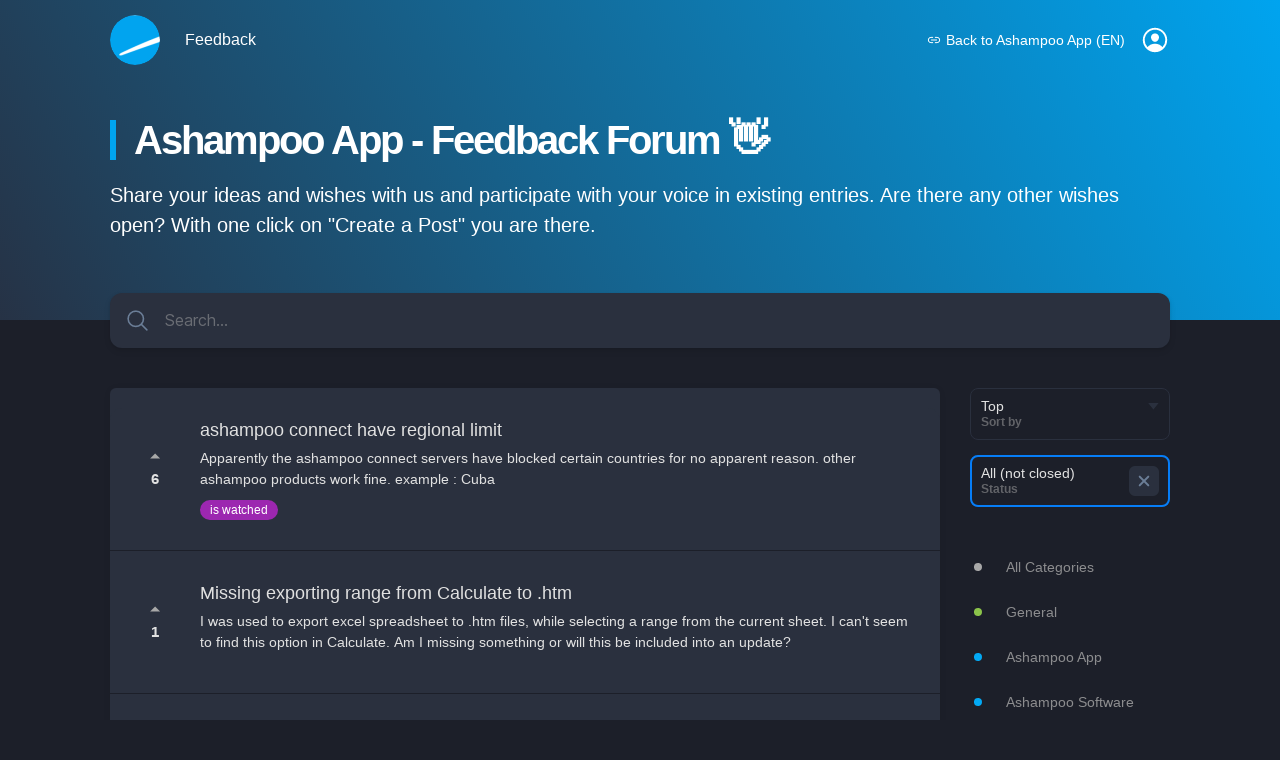

--- FILE ---
content_type: application/javascript
request_url: https://client.sleekplan.com/widget/js/372-legacy.7bd1a861.js
body_size: 5587
content:
"use strict";(self["webpackChunkwidget"]=self["webpackChunkwidget"]||[]).push([[372],{3187:function(t,e,s){s.d(e,{Z:function(){return p}});var i=function(){var t=this,e=t.$createElement,s=t._self._c||e;return s("div",{staticClass:"feedback-items"},t._l(t.results,(function(e){return t.feedback_items[e]?s("div",{staticClass:"feedback-item"},[s("router-link",{attrs:{to:{name:"feedback-item",params:{id:t.feedback_items[e].feedback_id}}}},[s("div",{staticClass:"item-inner",class:{excerpt:t.product_settings.widget.feedback.excerpt}},[s("div",{staticClass:"item-vote vote-box"},[s("div",{staticClass:"vote-inner",class:["active-vote-"+(t.feedback_items[e].vote?t.feedback_items[e].vote:"0"),{active:t.feedback_items[e].can_vote},{hovering:!0===t.item_hover[e]}],on:{click:function(s){s.stopPropagation(),s.preventDefault(),t.feedback_items[e].can_vote&&t.vote(e,t.feedback_items[e].vote&&1!=t.feedback_items[e].vote?-1:1)}}},[s("div",{staticClass:"vote-button plus",class:{active:1==t.feedback_items[e].vote},on:{click:function(s){s.stopPropagation(),s.preventDefault(),t.feedback_items[e].can_vote&&t.vote(e,1)},mouseover:function(s){var i;t.item_hover=Object.assign({},t.item_hover,(i={},i[e]=!0,i))},mouseleave:function(s){var i;t.item_hover=Object.assign({},t.item_hover,(i={},i[e]=!1,i))}}},[s("ion-icon",{staticClass:"md hydrated",attrs:{name:"arrow-dropup",role:"img","aria-label":"arrow round up"}})],1),t.product_settings.type[t.feedback_items[e].type]&&!0===t.product_settings.type[t.feedback_items[e].type].disable_votecount?s("div",{staticClass:"vote-count"},[s("ion-icon",{staticStyle:{"vertical-align":"middle"},attrs:{name:"ios-more"}})],1):s("div",{staticClass:"vote-count"},[t._v(t._s(t.feedback_items[e].total_ratio))]),!0===t.product_settings.general.downvote?s("div",{staticClass:"vote-button minus",class:{active:-1==t.feedback_items[e].vote},on:{click:function(s){s.stopPropagation(),s.preventDefault(),t.feedback_items[e].can_vote&&t.vote(e,-1)},mouseover:function(s){var i;t.item_hover=Object.assign({},t.item_hover,(i={},i[e]=!0,i))},mouseleave:function(s){var i;t.item_hover=Object.assign({},t.item_hover,(i={},i[e]=!1,i))}}},[s("ion-icon",{staticClass:"md hydrated",attrs:{name:"arrow-dropdown",role:"img","aria-label":"arrow round up"}})],1):t._e()])]),s("div",{staticClass:"item-data"},[s("div",{staticClass:"item-title"},[t._v(" "+t._s(t.feedback_items[e].title)+" ")]),t.product_settings.widget.feedback.excerpt?s("div",{staticClass:"item-description"},[t._v(" "+t._s(t.feedback_items[e].description)+" ")]):t._e(),s("div",{staticClass:"item-tags"},["open"!==t.feedback_items[e].status&&t.product_settings.status[t.feedback_items[e].status]&&1==t.item_settings.status?s("span",{staticClass:"item-tag",style:{background:t.product_settings.status[t.feedback_items[e].status].color}},[t._v(" "+t._s(t.product_settings.status[t.feedback_items[e].status].name)+" ")]):t._e(),t.product_settings.type[t.feedback_items[e].type]&&1==t.item_settings.type?s("span",{staticClass:"item-tag",style:{background:t.product_settings.type[t.feedback_items[e].type].color}},[t._v(" "+t._s(t.product_settings.type[t.feedback_items[e].type].name)+" ")]):t._e(),t.feedback_items[e].estimated?s("span",{staticClass:"item-tag estimated"},[s("span",[t._v(t._s(t._f("estimated")(t.feedback_items[e].estimated)))])]):t._e()])])])])],1):t._e()})),0)},a=[],r=s(30381),n=s.n(r),o={name:"feedbackitem",props:["results","settings"],data:function(){return{item_settings:Object.assign({type:!0,comments:!0,status:!0},this.settings),item_hover:{}}},computed:{product_settings:function(){return this.$store.getters.product_settings},feedback_items:function(){return this.$store.getters.feedback_items}},methods:{update_status:function(t,e){var s=this;this.$refs["popper_status_"+t][0].doClose();this.$store.dispatch("feedback_item_update",{feedback_id:t,feedback_data:{status:e}}).then((function(t){})).catch((function(t){s.$store.dispatch("notification_add",{name:"status_error",type:"error",message:t.message})}))},vote:function(t,e){var s=this;this.$store.dispatch("widget_user_check").then((function(i){s.$store.dispatch("feedback_vote",{feedback_id:t,vote:e}).then((function(t){})).catch((function(t){s.$store.dispatch("notification_add",{name:"vote_error",type:"error",message:t.message})}))})).catch((function(t){}))}},filters:{estimated:function(t){return n().utc(t).format("MMM, YY")}}},c=o,u=s(1001),l=(0,u.Z)(c,i,a,!1,null,null,null),p=l.exports},93372:function(t,e,s){s.r(e),s.d(e,{default:function(){return _}});var i=function(){var t=this,e=t.$createElement,s=t._self._c||e;return s("div",{staticClass:"page feedback list",class:{"sub-view":!t.main_component}},[s("div",{staticClass:"main-list"},[s("div",{staticClass:"filter"},[s("div",{staticClass:"inner"},[s("div",{staticClass:"icon",class:{disabled:t.query.user||t.query.search}},[s("popper",{ref:"popper_sort",attrs:{trigger:"click","append-to-body":!0,options:{placement:"bottom",keepTogether:{enabled:!1},modifiers:{offset:{enabled:!0,offset:"30px,5px"},computeStyle:{gpuAcceleration:!1},preventOverflow:{enabled:!0,padding:20}}}}},[s("div",{staticClass:"popper menu dropdown-menu"},[s("div",{staticClass:"popper-inner full"},[s("div",{staticClass:"popper-menu"},[s("div",{staticClass:"popper-menu"},[s("div",{staticClass:"popper-menu-title"},[t._v(" "+t._s(t.$t("filter_sort"))+" ")]),s("div",{staticClass:"popper-menu-max"},t._l(t.settings.sort,(function(e){return s("div",{staticClass:"popper-menu-item"},[s("a",{attrs:{href:"javascript:void(0)"},on:{click:function(s){t.set_query({sort:e.key}),t.close_popper()}}},[s("div",{staticClass:"popper-menu-inner"},[s("div",{staticClass:"popper-menu-icon"},[t.settings.sort[t.query.sort].key==e.key?s("ion-icon",{attrs:{name:"ios-checkmark"}}):"trend"===e.key?s("ion-icon",{attrs:{name:"ios-flame"}}):"top"===e.key?s("ion-icon",{attrs:{name:"ios-rocket"}}):"new"===e.key?s("ion-icon",{attrs:{name:"ios-time"}}):t._e()],1),s("div",{staticClass:"popper-menu-text"},[t._v(t._s(e.name))])])])])})),0)])])])]),s("span",{attrs:{slot:"reference"},slot:"reference"},[s("svg",{staticClass:"ionicon",attrs:{xmlns:"http://www.w3.org/2000/svg",viewBox:"0 0 512 512"}},[s("path",{attrs:{fill:"none",stroke:"currentColor","stroke-linecap":"round","stroke-linejoin":"round","stroke-width":"32",d:"M464 208L352 96 240 208M352 113.13V416M48 304l112 112 112-112M160 398V96"}})])])])],1),s("div",{staticClass:"icon"},[t.count_active_filter>0?s("div",{staticClass:"badge"},[s("span",{staticClass:"counter"},[t._v(t._s(t.count_active_filter))])]):t._e(),s("popper",{ref:"popper_filter",attrs:{trigger:"click","append-to-body":!0,options:{placement:"bottom",keepTogether:{enabled:!1},modifiers:{offset:{enabled:!0,offset:"30px,5px"},computeStyle:{gpuAcceleration:!1},preventOverflow:{enabled:!0,padding:20}}}}},[s("div",{staticClass:"popper menu dropdown-menu"},[s("div",{staticClass:"popper-inner full"},[s("div",{staticClass:"popper-menu"},[!1===t.filter_menu?s("div",{staticClass:"popper-menu"},[s("div",{staticClass:"popper-menu-title"},[t._v(" Filter results ")]),s("div",{staticClass:"popper-menu-max"},[s("div",{staticClass:"popper-menu-item"},[s("a",{attrs:{href:"javascript:void(0)"},on:{click:function(e){e.preventDefault(),e.stopPropagation(),t.filter_menu="type"}}},[s("div",{staticClass:"popper-menu-inner"},[s("div",{staticClass:"popper-menu-icon"},[s("ion-icon",{attrs:{name:"ios-keypad"}})],1),s("div",{staticClass:"popper-menu-text text-value"},[s("span",{staticClass:"text"},[t._v(t._s(t.$t("filter_category")))]),t.query.type&&t.settings.type[t.query.type]?s("span",{staticClass:"value",class:{fixed:"all"==t.query.type},on:{click:function(e){return e.preventDefault(),e.stopPropagation(),t.set_query({type:"all"})}}},[s("span",{staticClass:"inner"},[s("span",{staticClass:"reset"},[s("ion-icon",{attrs:{name:"ios-close-circle"}})],1),s("span",{staticClass:"current"},[t._v(t._s(t.settings.type[t.query.type].name))])])]):t._e()])])])]),s("div",{staticClass:"popper-menu-item"},[s("a",{attrs:{href:"javascript:void(0)"},on:{click:function(e){e.preventDefault(),e.stopPropagation(),t.filter_menu="status"}}},[s("div",{staticClass:"popper-menu-inner"},[s("div",{staticClass:"popper-menu-icon"},[s("ion-icon",{attrs:{name:"ios-checkmark-circle"}})],1),s("div",{staticClass:"popper-menu-text text-value"},[s("span",{staticClass:"text"},[t._v(t._s(t.$t("filter_status")))]),t.query.filter&&t.settings.filter[t.query.filter]?s("span",{staticClass:"value",class:{fixed:["all","all-nc"].includes(t.query.filter)},on:{click:function(e){return e.preventDefault(),e.stopPropagation(),t.set_query({filter:"all"})}}},[s("span",{staticClass:"inner"},[s("span",{staticClass:"reset"},[s("ion-icon",{attrs:{name:"ios-close-circle"}})],1),s("span",{staticClass:"current"},[t._v(t._s(t.settings.filter[t.query.filter].name))])])]):t._e()])])])]),1==t.product_data.product_settings.general.tags_public&&t.product_tags.length>0?s("div",{staticClass:"popper-menu-item"},[s("a",{attrs:{href:"javascript:void(0)"},on:{click:function(e){e.preventDefault(),e.stopPropagation(),t.filter_menu="tag"}}},[s("div",{staticClass:"popper-menu-inner"},[s("div",{staticClass:"popper-menu-icon"},[s("ion-icon",{attrs:{name:"ios-pricetags"}})],1),s("div",{staticClass:"popper-menu-text text-value"},[s("span",{staticClass:"text"},[t._v(t._s(t.$t("filter_tag")))]),t.query.tags&&t.settings.tags()[t.query.tags]?s("span",{staticClass:"value",class:{fixed:!t.query.tags},on:{click:function(e){return e.preventDefault(),e.stopPropagation(),t.set_query({tags:""})}}},[s("span",{staticClass:"inner"},[s("span",{staticClass:"reset"},[s("ion-icon",{attrs:{name:"ios-close-circle"}})],1),s("span",{staticClass:"current"},[t._v(t._s(t.settings.tags()[t.query.tags].name))])])]):t._e()])])])]):t._e(),t.user?s("div",{staticClass:"popper-menu-item"},[s("a",{attrs:{href:"javascript:void(0)"},on:{click:function(e){e.preventDefault(),e.stopPropagation(),t.filter_menu="user"}}},[s("div",{staticClass:"popper-menu-inner"},[s("div",{staticClass:"popper-menu-icon"},[s("ion-icon",{attrs:{name:"ios-contact"}})],1),s("div",{staticClass:"popper-menu-text text-value"},[s("span",{staticClass:"text"},[t._v(t._s(t.$t("filter_user")))]),t.query.user&&t.settings.user[t.query.user]?s("span",{staticClass:"value",class:{fixed:!t.query.user},on:{click:function(e){return e.preventDefault(),e.stopPropagation(),t.set_query({user:""})}}},[s("span",{staticClass:"inner"},[s("span",{staticClass:"reset"},[s("ion-icon",{attrs:{name:"ios-close-circle"}})],1),s("span",{staticClass:"current"},[t._v(t._s(t.settings.user[t.query.user].name))])])]):t._e()])])])]):t._e()])]):"type"===t.filter_menu?s("div",{staticClass:"popper-menu"},[s("div",{staticClass:"popper-menu-title title-back"},[s("span",{staticClass:"back",on:{click:function(e){e.preventDefault(),e.stopPropagation(),t.filter_menu=!1}}},[s("ion-icon",{attrs:{name:"ios-arrow-back"}})],1),s("span",{staticClass:"title"},[t._v(t._s(t.$t("filter_category")))])]),s("div",{staticClass:"popper-menu-max"},t._l(Object.values(t.settings.type).filter((function(e){return!0!==e.disable_feedback&&!0!==e.hidden&&(!e.segment||e.segment&&t.user_segments.includes(e.segment))})).sort((function(t,e){return t.order-e.order})),(function(e){return s("div",{staticClass:"popper-menu-item"},[s("a",{attrs:{href:"javascript:void(0)"},on:{click:function(s){t.set_query({type:e.key}),t.close_popper()}}},[s("div",{staticClass:"popper-menu-inner"},[s("div",{staticClass:"popper-menu-icon"},[t.settings.type[t.query.type].key==e.key?s("ion-icon",{style:{color:e.color},attrs:{name:"ios-checkmark"}}):s("div",{style:{"background-color":e.color}})],1),s("div",{staticClass:"popper-menu-text"},[t._v(t._s(e.name))])])])])})),0)]):"status"===t.filter_menu?s("div",{staticClass:"popper-menu"},[s("div",{staticClass:"popper-menu-title title-back"},[s("span",{staticClass:"back",on:{click:function(e){e.preventDefault(),e.stopPropagation(),t.filter_menu=!1}}},[s("ion-icon",{attrs:{name:"ios-arrow-back"}})],1),s("span",{staticClass:"title"},[t._v(t._s(t.$t("filter_status")))])]),s("div",{staticClass:"popper-menu-max"},t._l(Object.values(t.settings.filter).sort((function(t,e){return t.order-e.order})),(function(e){return s("div",{staticClass:"popper-menu-item"},[s("a",{attrs:{href:"javascript:void(0)"},on:{click:function(s){t.set_query({filter:e.key}),t.close_popper()}}},[s("div",{staticClass:"popper-menu-inner"},[s("div",{staticClass:"popper-menu-icon"},[t.settings.filter[t.query.filter].key==e.key?s("ion-icon",{style:{color:e.color},attrs:{name:"ios-checkmark"}}):s("div",{style:{"background-color":e.color}})],1),s("div",{staticClass:"popper-menu-text"},[t._v(t._s(e.name))])])])])})),0)]):"tag"===t.filter_menu?s("div",{staticClass:"popper-menu"},[s("div",{staticClass:"popper-menu-title title-back"},[s("span",{staticClass:"back",on:{click:function(e){e.preventDefault(),e.stopPropagation(),t.filter_menu=!1}}},[s("ion-icon",{attrs:{name:"ios-arrow-back"}})],1),s("span",{staticClass:"title"},[t._v(t._s(t.$t("filter_tag")))])]),s("div",{staticClass:"popper-menu-max"},t._l(t.settings.tags(),(function(e){return s("div",{staticClass:"popper-menu-item"},[s("a",{attrs:{href:"javascript:void(0)"},on:{click:function(s){t.set_query({tags:e.tag_id}),t.close_popper()}}},[s("div",{staticClass:"popper-menu-inner"},[s("div",{staticClass:"popper-menu-icon"},[t.query.tags&&t.settings.tags()[t.query.tags].tag_id==e.tag_id?s("ion-icon",{attrs:{name:"ios-checkmark"}}):s("div")],1),s("div",{staticClass:"popper-menu-text"},[t._v(t._s(e.name))])])])])})),0)]):"user"===t.filter_menu?s("div",{staticClass:"popper-menu"},[s("div",{staticClass:"popper-menu-title title-back"},[s("span",{staticClass:"back",on:{click:function(e){e.preventDefault(),e.stopPropagation(),t.filter_menu=!1}}},[s("ion-icon",{attrs:{name:"ios-arrow-back"}})],1),s("span",{staticClass:"title"},[t._v(t._s(t.$t("filter_user")))])]),s("div",{staticClass:"popper-menu-max"},t._l(t.settings.user,(function(e){return s("div",{staticClass:"popper-menu-item"},[s("a",{attrs:{href:"javascript:void(0)"},on:{click:function(s){t.set_query({user:e.key}),t.close_popper()}}},[s("div",{staticClass:"popper-menu-inner"},[s("div",{staticClass:"popper-menu-icon"},[t.query.user&&t.settings.user[t.query.user].key==e.key?s("ion-icon",{attrs:{name:"ios-checkmark"}}):s("div")],1),s("div",{staticClass:"popper-menu-text"},[t._v(t._s(e.name))])])])])})),0)]):t._e()])])]),s("span",{attrs:{slot:"reference"},on:{click:function(e){t.filter_menu=!1}},slot:"reference"},[s("svg",{staticClass:"ionicon",attrs:{xmlns:"http://www.w3.org/2000/svg",viewBox:"0 0 512 512"}},[s("path",{attrs:{d:"M472 168H40a24 24 0 010-48h432a24 24 0 010 48zM392 280H120a24 24 0 010-48h272a24 24 0 010 48zM296 392h-80a24 24 0 010-48h80a24 24 0 010 48z"}})])])])],1),s("div",{staticClass:"search",class:{active:t.query.search}},[s("div",{staticClass:"inner"},[s("div",{staticClass:"elements status"},[s("svg",{staticClass:"ionicon",attrs:{xmlns:"http://www.w3.org/2000/svg",viewBox:"0 0 512 512"}},[s("path",{attrs:{d:"M456.69 421.39L362.6 327.3a173.81 173.81 0 0034.84-104.58C397.44 126.38 319.06 48 222.72 48S48 126.38 48 222.72s78.38 174.72 174.72 174.72A173.81 173.81 0 00327.3 362.6l94.09 94.09a25 25 0 0035.3-35.3zM97.92 222.72a124.8 124.8 0 11124.8 124.8 124.95 124.95 0 01-124.8-124.8z"}})])]),t.query.search?s("div",{staticClass:"elements reset",on:{click:function(e){return t.set_search("")}}},[s("svg",{staticClass:"ionicon",attrs:{xmlns:"http://www.w3.org/2000/svg",viewBox:"0 0 512 512"}},[s("path",{attrs:{d:"M289.94 256l95-95A24 24 0 00351 127l-95 95-95-95a24 24 0 00-34 34l95 95-95 95a24 24 0 1034 34l95-95 95 95a24 24 0 0034-34z"}})])]):t._e(),s("div",{staticClass:"input"},[s("input",{ref:"search_input",attrs:{type:"text",autocomplete:"false",placeholder:t.$t("filter_search")},domProps:{value:t.query.search?t.query.search:""},on:{keyup:function(e){return t.set_search(e.target.value)}}})])])])])]),s("div",{staticClass:"main-list-feedback"},[s("div",{staticClass:"feedback-refresh",class:{active:t.feedback_query&&t.feedback_query.refresh},on:{click:function(e){return t.feedback_refresh()}}},[s("div",{staticClass:"action-button color"},[s("div",{staticClass:"icon"},[s("ion-icon",{attrs:{name:"ios-refresh"}})],1),s("div",{staticClass:"text"},[t._v(t._s(t.$t("refresh_results")))])])]),t.feedback_query&&t.feedback_query.results?s("div",[t.feedback_query.results.length>0?s("div",[s("feedback-item",{attrs:{results:t.feedback_query.results}})],1):s("div",[s("div",{staticClass:"no-data"},[s("div",[s("div",{staticClass:"msg"},[s("span",{staticClass:"head"},[t._v(t._s(t.$t("no_results")))]),s("span",{staticClass:"txt"},[t.product_data.product_settings.widget.enable_submit?s("router-link",{attrs:{to:{name:"feedback-add"}}},[t._v(t._s(t.$t("no_results_txt")))]):t._e()],1)])])])])]):s("div",[s("loader",{attrs:{type:"dark",height:"200",size:"large"}})],1),t.feedback_query&&!0===t.feedback_query.has_more?s("div",[s("loader",{attrs:{type:"dark",height:"100",size:"large"}})],1):t._e()])])])},a=[],r=s(3336),n=(s(41539),s(2707),s(38862),s(68309),s(26699),s(57327),s(57658),s(71550),s(78783),s(33948),s(74916),s(15306),s(95951)),o=s.n(n),c=s(3187),u={data:function(){var t=this;return{settings:{type:Object.assign({all:{name:this.$t("filter_category_all"),key:"all"}},this.$store.getters.product_settings.type),sort:{trend:{name:this.$t("filter_sort_trend"),key:"trend"},top:{name:this.$t("filter_sort_top"),key:"top"},new:{name:this.$t("filter_sort_newest"),key:"new"}},filter:Object.assign({all:{name:this.$t("filter_status_all"),key:"all"},"all-nc":{name:this.$t("filter_status_all_nc"),key:"all-nc"}},this.$store.getters.product_settings.status),user:{all:{name:this.$t("filter_user_all"),key:"all"},created:{name:this.$t("filter_user_post"),key:"created"},voted:{name:this.$t("filter_user_vote"),key:"voted"},subscribed:{name:this.$t("filter_user_subscribe"),key:"subscribed"}},tags:function(){return t.product_tags.reduce((function(t,e){return t[e.tag_id]=e,t}),{})}},query:Object.assign({type:this.$store.getters&&this.$store.getters.product_settings&&this.$store.getters.product_settings.widget.defaults&&this.$store.getters.product_settings.widget.defaults.type?this.$store.getters.product_settings.widget.defaults.type:"all",sort:this.$store.getters&&this.$store.getters.product_settings&&this.$store.getters.product_settings.widget.defaults&&this.$store.getters.product_settings.widget.defaults.sort?this.$store.getters.product_settings.widget.defaults.sort:"trend",filter:this.$store.getters&&this.$store.getters.product_settings&&this.$store.getters.product_settings.widget.defaults&&this.$store.getters.product_settings.widget.defaults.status?this.$store.getters.product_settings.widget.defaults.status:"open"},this.$route.query),timeout:!1,filter_menu:!1,parallax_data:{},subscription:"Subscribe",scroll_offset:100,check_interval:!1}},computed:{product_data:function(){return this.$store.getters.product_data},feedback_items:function(){return this.$store.getters.feedback_items},feedback_query:function(){return this.$store.getters.feedback_query[JSON.stringify(this.query)]},satisfaction:function(){return this.$store.getters.widget_satisfaction},main_component:function(){return!this.$parent.$options||"Home"!==this.$parent.$options.name},user_segments:function(){return this.$store.getters.user_data&&this.$store.getters.user_data.segments?this.$store.getters.user_data.segments:[]},user:function(){return this.$store.getters.user_data},product_tags:function(){return this.$store.getters.product_tags},count_active_filter:function(){var t=0;return["all"].includes(this.query.type)||(t+=1),["all-nc","all"].includes(this.query.filter)||(t+=1),this.query.user&&(t+=1),this.query.tags&&(t+=1),t}},methods:{set_query:function(t){var e=!(arguments.length>1&&void 0!==arguments[1])||arguments[1];if(this.query=Object.assign({},this.query,t),!0===e)return this.$router.push({query:this.query}),!0;this.feedback_query||this.feedback_load()},set_search:function(t){!1!==this.timeout&&clearTimeout(this.timeout),this.timeout=setTimeout(function(){this.set_query({search:t})}.bind(this),500)},feedback_load:function(){var t=this,e=arguments.length>0&&void 0!==arguments[0]?arguments[0]:0;if(!0===this.semaphore)return!1;this.semaphore=!0,this.$store.dispatch("feedback_query",{query:this.query,page:e}).then((function(){t.semaphore=!1})).catch((function(){t.semaphore=!1}))},feedback_check:function(){var t=this,e=!(arguments.length>0&&void 0!==arguments[0])||arguments[0];return!1===e?(clearInterval(this.check_interval),!0):(!1!==this.check_interval&&clearInterval(this.check_interval),this.$store.dispatch("feedback_query_check",{query:this.query}),this.check_interval=setInterval((function(){t.$store.dispatch("feedback_query_check",{query:t.query})}),3e4),!0)},feedback_refresh:function(){this.$store.dispatch("feedback_query_refresh",{query:this.query})},satisfaction_load:function(){this.$store.dispatch("widget_satisfaction_get").then((function(t){})).catch((function(t){}))},load_tags:function(){this.$store.dispatch("product_tags_load")},satisfaction_vote:function(t){var e=this,s={vote:t,data:"default"};try{window.parent!==window.self&&window.parent.location.href&&(s.meta={referrer:window.parent.location.href})}catch(i){}this.$store.dispatch("widget_user_check").then((function(t){e.$store.dispatch("widget_satisfaction_set",s).then((function(t){e.$router.push({path:"/satisfaction",query:{vote:s.vote,title:e.product_data.product_settings.widget.text.satisfaction_title,text:e.product_data.product_settings.widget.text.satisfaction_voted,data:s.data}})}))})).catch((function(t){}))},load_changelog_subscription:function(){var t=this;return 1!=this.product_data.product_settings.general.module_feedback&&(!0===this.$store.getters.widget_changelog_subscription?(this.subscription="Unsubscribe",!0):void this.$store.dispatch("widget_changelog_subscription").then((function(e){!0===t.$store.getters.widget_changelog_subscription&&(t.subscription="Unsubscribe")})))},changelog_subscription:function(){var t=this;this.$store.dispatch("widget_user_check").then((function(e){t.$store.dispatch("widget_changelog_subscription").then((function(e){!0===t.$store.getters.widget_changelog_subscription?(t.$store.dispatch("widget_changelog_unsubscribe").then((function(t){})),t.subscription="Subscribe"):(t.$store.dispatch("widget_changelog_subscribe").then((function(t){})),t.subscription="Unsubscribe")}))}))},load_scroll:function(){var t=this;window.onscroll=function(){if("object"===(0,r.Z)(t.feedback_query)&&!1!==t.feedback_query.has_more){var e=Math.max(window.pageYOffset,document.documentElement.scrollTop,document.body.scrollTop)+window.innerHeight>=document.documentElement.offsetHeight-t.scroll_offset;e&&t.feedback_load(t.feedback_query.page+1)}}},close_popper:function(){this.$refs.popper_sort.doClose(),this.$refs.popper_filter.doClose(),this.filter_menu=!1}},components:{popper:o(),"feedback-item":c.Z,changelog:function(){return Promise.all([s.e(590),s.e(682)]).then(s.bind(s,97357))}},mounted:function(){var t=this;this.feedback_query||this.feedback_load(),this.satisfaction||this.satisfaction_load(),1==this.product_data.product_settings.general.tags_public&&this.load_tags(),setTimeout((function(){t.load_scroll()}),500),this.load_changelog_subscription()},destroyed:function(){this.feedback_check(!1)},watch:{$route:function(t,e){this.set_query(Object.assign({type:"all",sort:"trend",filter:"all-nc",owner:"all",segment:"none"},this.query,t.query),!1)}},head:{title:function(){return{inner:this.product_data.product_settings.widget.terms.feedback&&this.product_data.product_settings.widget.terms.feedback.length>0?this.product_data.product_settings.widget.terms.feedback:"Feedback",separator:"|",complement:this.product_data.product_name}},meta:[],link:[{rel:"canonical",href:"https://"+location.host.replace("www","")+location.pathname,id:"canonical"}]}},l=u,p=s(1001),d=(0,p.Z)(l,i,a,!1,null,null,null),_=d.exports},85117:function(t,e,s){var i=s(66330),a=TypeError;t.exports=function(t,e){if(!delete t[e])throw new a("Cannot delete property "+i(e)+" of "+i(t))}},68886:function(t,e,s){var i=s(88113),a=i.match(/firefox\/(\d+)/i);t.exports=!!a&&+a[1]},30256:function(t,e,s){var i=s(88113);t.exports=/MSIE|Trident/.test(i)},98008:function(t,e,s){var i=s(88113),a=i.match(/AppleWebKit\/(\d+)\./);t.exports=!!a&&+a[1]},2707:function(t,e,s){var i=s(82109),a=s(1702),r=s(19662),n=s(47908),o=s(26244),c=s(85117),u=s(41340),l=s(47293),p=s(94362),d=s(9341),_=s(68886),f=s(30256),m=s(7392),v=s(98008),h=[],g=a(h.sort),k=a(h.push),b=l((function(){h.sort(void 0)})),y=l((function(){h.sort(null)})),C=d("sort"),w=!l((function(){if(m)return m<70;if(!(_&&_>3)){if(f)return!0;if(v)return v<603;var t,e,s,i,a="";for(t=65;t<76;t++){switch(e=String.fromCharCode(t),t){case 66:case 69:case 70:case 72:s=3;break;case 68:case 71:s=4;break;default:s=2}for(i=0;i<47;i++)h.push({k:e+i,v:s})}for(h.sort((function(t,e){return e.v-t.v})),i=0;i<h.length;i++)e=h[i].k.charAt(0),a.charAt(a.length-1)!==e&&(a+=e);return"DGBEFHACIJK"!==a}})),$=b||!y||!C||!w,q=function(t){return function(e,s){return void 0===s?-1:void 0===e?1:void 0!==t?+t(e,s)||0:u(e)>u(s)?1:-1}};i({target:"Array",proto:!0,forced:$},{sort:function(t){void 0!==t&&r(t);var e=n(this);if(w)return void 0===t?g(e):g(e,t);var s,i,a=[],u=o(e);for(i=0;i<u;i++)i in e&&k(a,e[i]);p(a,q(t)),s=o(a),i=0;while(i<s)e[i]=a[i++];while(i<u)c(e,i++);return e}})}}]);
//# sourceMappingURL=372-legacy.7bd1a861.js.map

--- FILE ---
content_type: image/svg+xml
request_url: https://storage.sleekplan.com/static/ionicons/dist/ionicons/svg/ios-flame.svg
body_size: 152
content:
<svg xmlns="http://www.w3.org/2000/svg" viewBox="0 0 512 512"><path d="M220.1 48C249.1 182.6 111 179.9 112 315.4c.8 111 118.4 148.6 144.5 148.6 26.1 0 134.8-23.6 143.1-148.6 7.1-106.4-81.7-208-179.5-267.4zm74.3 354.7c-10.2 38.9-66 39-76.4.1-1.5-5.6-2.4-11.5-2.4-17.5 0-41 40.6-88.3 40.6-88.3s40.4 47.3 40.4 88.3c.1 6-.7 11.8-2.2 17.4z"/></svg>